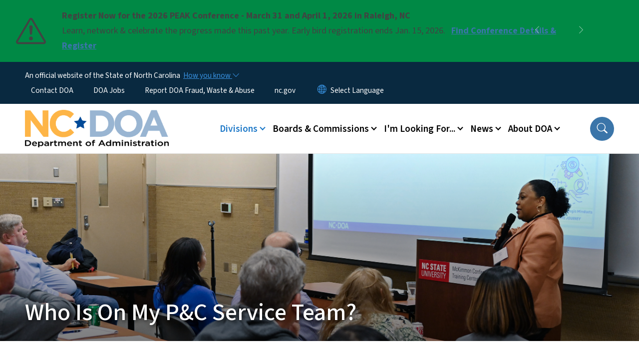

--- FILE ---
content_type: text/html; charset=UTF-8
request_url: https://www.doa.nc.gov/divisions/purchase-contract/contact/service-teams
body_size: 68175
content:

<!DOCTYPE html>
<html lang="en" dir="ltr" prefix="og: https://ogp.me/ns#">
  <head>
    <meta name="color-scheme" content="only light">
    <meta charset="utf-8" />
<script async src="https://www.googletagmanager.com/gtag/js?id=UA-74688807-1"></script>
<script>window.dataLayer = window.dataLayer || [];function gtag(){dataLayer.push(arguments)};gtag("js", new Date());gtag("set", "developer_id.dMDhkMT", true);gtag("config", "UA-74688807-1", {"groups":"default","anonymize_ip":true,"page_placeholder":"PLACEHOLDER_page_path","allow_ad_personalization_signals":false});gtag("config", "G-22M8NR5KYK", {"groups":"default","page_placeholder":"PLACEHOLDER_page_location","allow_ad_personalization_signals":false});</script>
<link rel="canonical" href="https://www.doa.nc.gov/divisions/purchase-contract/contact/service-teams" />
<meta property="og:image" content="https://files.nc.gov/administration/images/2023-10/52738488122_d36b7f8bd7_o.jpg?VersionId=hQ8DL5ou3pQYZJMj_Q.5_5zUv64k5a0n" />
<meta name="twitter:card" content="summary_large_image" />
<meta name="twitter:image" content="https://files.nc.gov/administration/images/2023-10/52738488122_d36b7f8bd7_o.jpg?VersionId=hQ8DL5ou3pQYZJMj_Q.5_5zUv64k5a0n" />
<meta name="Generator" content="Drupal 10 (https://www.drupal.org)" />
<meta name="MobileOptimized" content="width" />
<meta name="HandheldFriendly" content="true" />
<meta name="viewport" content="width=device-width, initial-scale=1, shrink-to-fit=no" />
<meta http-equiv="x-ua-compatible" content="ie=edge" />
<link rel="icon" href="https://files.nc.gov/administration/favicon.png?VersionId=rmpw0dkzu8wOv1MA5shsBw753RzWeYkg" type="image/png" />

    <title>Who Is On My P&amp;C Service Team? | NC DOA</title>
    <link rel="stylesheet" media="all" href="/sites/default/files/css/css_u1ztKr73g_1lb9XTvY6Eg0M27Ay744FNySwJsuwHwi4.css?delta=0&amp;language=en&amp;theme=nc_barrio&amp;include=[base64]" />
<link rel="stylesheet" media="all" href="/sites/default/files/css/css_rm4bLbA8nQe6FvQMGmZUxUD2jtTHFZ9lk31HKsyJt3k.css?delta=1&amp;language=en&amp;theme=nc_barrio&amp;include=[base64]" />
<link rel="stylesheet" media="all" href="//cdn.jsdelivr.net/npm/bootstrap@5.1.3/dist/css/bootstrap.min.css" />
<link rel="stylesheet" media="print" href="/sites/default/files/css/css_NIBw5MG-BlkIIWhDdD5tjG8aM9_IyGFLjjrJVNjnB4Q.css?delta=3&amp;language=en&amp;theme=nc_barrio&amp;include=[base64]" />
<link rel="stylesheet" media="all" href="/sites/default/files/css/css_t9qbAH0J488-GjvgIcRW0Ojz2EJx0flsbnn01NdGO84.css?delta=4&amp;language=en&amp;theme=nc_barrio&amp;include=[base64]" />
<link rel="stylesheet" media="print" href="/sites/default/files/css/css_ZkA1NH1FUQYdXgI3I78Eh8JULBl8brY8iBnQERslCJw.css?delta=5&amp;language=en&amp;theme=nc_barrio&amp;include=[base64]" />
<link rel="stylesheet" media="all" href="/sites/default/files/css/css_Y0xA2KwIkjrjXo-N80Njwy_hEBunro0FyKgyv47ZQiE.css?delta=6&amp;language=en&amp;theme=nc_barrio&amp;include=[base64]" />

    
  </head>
  <body class="layout-one-sidebar layout-sidebar-second has-featured-top page-node-11979 path-node node--type-site-page">
    <a href="#main-content" class="visually-hidden focusable skip-link">
      Skip to main content
    </a>
    
      <div class="dialog-off-canvas-main-canvas" data-off-canvas-main-canvas>
    <div id="page-wrapper">
  <div id="page">
    <header id="header" class="header" role="banner" aria-label="Site header">
                    <div class="highlighted container-fluid g-0">
          <div class="container-fluid section clearfix" role="alert">
              <div id="block-nc-barrio-ncalertsblock" class="block block-ncalert block-nc-alert-block">
  
    
      <div class="content">
      
    <div id="alerts" data-alerts-hash="aae9de10353bd462d4df6ca04591825b" class="carousel slide alerts" data-bs-ride="false" data-bs-interval="10000" data-bs-touch="false">
    <div class="carousel-inner">
              <div class="carousel-item alert-item success active" data-paths="">
          <div id="299dfe28535e2fba901c5a1de346725b" class="alert-box">
            <span class="alert-icon" aria-hidden="true">
              <svg xmlns="http://www.w3.org/2000/svg" width="60" height="60" fill="currentColor" class="bi bi-exclamation-triangle" viewBox="0 0 16 16">
              <path d="M7.938 2.016A.13.13 0 0 1 8.002 2a.13.13 0 0 1 .063.016.146.146 0 0 1 .054.057l6.857 11.667c.036.06.035.124.002.183a.163.163 0 0 1-.054.06.116.116 0 0 1-.066.017H1.146a.115.115 0 0 1-.066-.017.163.163 0 0 1-.054-.06.176.176 0 0 1 .002-.183L7.884 2.073a.147.147 0 0 1 .054-.057zm1.044-.45a1.13 1.13 0 0 0-1.96 0L.165 13.233c-.457.778.091 1.767.98 1.767h13.713c.889 0 1.438-.99.98-1.767L8.982 1.566z"/>
              <path d="M7.002 12a1 1 0 1 1 2 0 1 1 0 0 1-2 0zM7.1 5.995a.905.905 0 1 1 1.8 0l-.35 3.507a.552.552 0 0 1-1.1 0L7.1 5.995z"/>
              </svg>
            </span>
            <div class="message" role="alert">
              <strong class="alert-type">Register Now for the 2026 PEAK Conference - March 31 and April 1, 2026 in Raleigh, NC</strong>
              <p>Learn, network &amp; celebrate the progress made this past year. Early bird registration ends Jan. 15, 2026.
                                  <a href="/divisions/purchase-contract/peak-conference" class="alert-link" aria-label="Read More Learn, network &amp; celebrate the progress made this past year. Early bird registration ends Jan. 15, 2026.">
                                          Find Conference Details &amp; Register
                                      </a>
                              </p>
            </div>
          </div>
        </div>
              <div class="carousel-item alert-item warning" data-paths="">
          <div id="43d4377bdd75300b17f75dece6da7ca3" class="alert-box">
            <span class="alert-icon" aria-hidden="true">
              <svg xmlns="http://www.w3.org/2000/svg" width="60" height="60" fill="currentColor" class="bi bi-exclamation-triangle" viewBox="0 0 16 16">
              <path d="M7.938 2.016A.13.13 0 0 1 8.002 2a.13.13 0 0 1 .063.016.146.146 0 0 1 .054.057l6.857 11.667c.036.06.035.124.002.183a.163.163 0 0 1-.054.06.116.116 0 0 1-.066.017H1.146a.115.115 0 0 1-.066-.017.163.163 0 0 1-.054-.06.176.176 0 0 1 .002-.183L7.884 2.073a.147.147 0 0 1 .054-.057zm1.044-.45a1.13 1.13 0 0 0-1.96 0L.165 13.233c-.457.778.091 1.767.98 1.767h13.713c.889 0 1.438-.99.98-1.767L8.982 1.566z"/>
              <path d="M7.002 12a1 1 0 1 1 2 0 1 1 0 0 1-2 0zM7.1 5.995a.905.905 0 1 1 1.8 0l-.35 3.507a.552.552 0 0 1-1.1 0L7.1 5.995z"/>
              </svg>
            </span>
            <div class="message" role="alert">
              <strong class="alert-type">FRAUD ALERT</strong>
              <p>Be aware of multiple fraudulent text scams requesting payment for NCDMV fees, fines or tolls. NCDMV will NEVER request payment by text. Please report it as spam and delete.
                                  <a href="https://www.ncdot.gov/news/press-releases/Pages/2025/2025-06-03-ncdmv-scam-fraudulent-text-messages.aspx" class="alert-link" aria-label="Read More Be aware of multiple fraudulent text scams requesting payment for NCDMV fees, fines or tolls. NCDMV will NEVER request payment by text. Please report it as spam and delete.">
                                          Learn More
                                      </a>
                              </p>
            </div>
          </div>
        </div>
                  <button class="carousel-control-prev" type="button" data-bs-target="#alerts" data-bs-slide="prev" aria-label="Previous">
        <i class="bi bi-chevron-left"></i>
        <span class="visually-hidden">Previous</span>
      </button>
      <button class="carousel-pause" type="button" data-bs-target="#alerts" data-bs-slide="pause" aria-label="Pause">
        <i class="bi bi-pause"></i>
        <span class="visually-hidden">Pause</span>
      </button>
      <button class="carousel-play" type="button" data-bs-target="#alerts" data-bs-slide="cycle" aria-label="Play">
        <i class="bi bi-play"></i>
        <span class="visually-hidden">Play</span>
      </button>
      <button class="carousel-control-next" type="button" data-bs-target="#alerts" data-bs-slide="next" aria-label="Next">
        <i class="bi bi-chevron-right"></i>
        <span class="visually-hidden">Next</span>
      </button>
    </div>
      </div>

    </div>
  </div>


          </div>
        </div>
                              <div class="navbar" id="navbar-top">
                          
              
              <div class="official-website">
                <span class="d-none d-sm-inline">An official website of the State of North Carolina</span>
                <span class="d-sm-none d-inline">An official website of NC</span>
                <button
                  type="button"
                  data-bs-toggle="collapse"
                  data-bs-target="#officialNC"
                  aria-label="How you know"
                  aria-expanded="false"
                  aria-controls="collapseExample"
                  class="how-you-know-btn">
                  <span class="d-none d-sm-inline">How you know <i class="bi-chevron-down"></i></span>
                  <span class="d-sm-none d-inline"><i class="bi bi-info-circle"></i></span>
                </button>
              </div>
              <div class="collapse official-website" id="officialNC">
                <div class="privacy-security">
                  <div class="p-2">
                    <i class="bi bi-info-circle h3 float-start pe-2"></i>
                    <p>State Government websites value user privacy. To learn more, <a href="https://www.nc.gov/privacy">view our full privacy policy</a>.</p>
                  </div>
                  <div class="p-2">
                    <i class="bi bi-lock h3 float-start pe-2"></i>
                    <p>Secure websites use HTTPS certificates. A lock icon or https:// means you’ve safely connected to the official website.</p>
                  </div>
                </div>
              </div>
                              <div class="form-inline navbar-form ml-auto">
                    <section class="row region region-top-header-form">
    <nav role="navigation" aria-labelledby="block-utilitymenu-menu" id="block-utilitymenu" class="block block-menu navigation menu--enterprise-nav-menu">
            
  <div class="visually-hidden" id="block-utilitymenu-menu">Utility Menu</div>
  

        
                  <ul class="clearfix nav" data-component-id="bootstrap_barrio:menu">
                    <li class="nav-item menu-item--collapsed">
                <a href="/contact" class="nav-link nav-link--contact" data-drupal-link-system-path="node/11614">Contact DOA</a>
              </li>
                <li class="nav-item">
                <a href="https://nc.wd108.myworkdayjobs.com/NC_Careers?hiringCompany=4c5533ba0a02100160ecd087de510000" class="nav-link nav-link-https--ncwd108myworkdayjobscom-nc-careershiringcompany4c5533ba0a02100160ecd087de510000">DOA Jobs</a>
              </li>
                <li class="nav-item">
                <a href="/fraud-waste-abuse" class="nav-link nav-link--fraud-waste-abuse" data-drupal-link-system-path="node/12457">Report DOA Fraud, Waste &amp; Abuse</a>
              </li>
                <li class="nav-item">
                <a href="http://www.nc.gov/" class="nav-link nav-link-http--wwwncgov-">nc.gov</a>
              </li>
        </ul>
  



  </nav>
<div id="block-gtranslate-2" class="block block-gtranslate block-gtranslate-block">
  
    
      <div class="content">
      
<div class="gtranslate_wrapper"></div><script>window.gtranslateSettings = {"switcher_horizontal_position":"inline","switcher_vertical_position":"inline","horizontal_position":"inline","vertical_position":"inline","float_switcher_open_direction":"bottom","switcher_open_direction":"bottom","default_language":"en","native_language_names":1,"detect_browser_language":0,"add_new_line":1,"select_language_label":"Select Language","flag_size":32,"flag_style":"2d","globe_size":60,"alt_flags":[],"wrapper_selector":".gtranslate_wrapper","url_structure":"none","custom_domains":null,"languages":["en","ar","zh-TW","hi","pl","pt","ru","es","sr","vi","th","hmn","km","lo","so","am"],"custom_css":""};</script><script>(function(){var js = document.createElement('script');js.setAttribute('src', 'https://cdn.gtranslate.net/widgets/latest/dropdown.js');js.setAttribute('data-gt-orig-url', '/divisions/purchase-contract/contact/service-teams');js.setAttribute('data-gt-orig-domain', 'www.doa.nc.gov');document.body.appendChild(js);})();</script>
    </div>
  </div>

  </section>

                </div>
                                      </div>
                <div class="navbar navbar-expand-xl" id="navbar-main">
                        <section class="nc_header region region-header">
          <a href="/" title="Home" rel="home" class="navbar-brand">
              <img src="https://files.nc.gov/administration/State%20admin%20logo%20bigger%20color%20png.png?VersionId=j2QlU.PyMXUrUAqnbCkv7n7mf_6RRKSF" alt="Home" class="img-fluid d-inline-block align-top" />
                </a>
  
  </section>

                          <button class="navbar-toggler navbar-toggler-right collapsed" type="button" data-bs-toggle="collapse" data-bs-target="#CollapsingNavbar" aria-controls="CollapsingNavbar" aria-expanded="false" aria-label="Toggle navigation"><span class="navbar-toggler-icon"></span></button>
              <div class="collapse navbar-collapse justify-content-end" id="CollapsingNavbar">
                  <section class="main-menu-nav container-md  region region-primary-menu">
    <nav role="navigation" aria-label="Main Menu"  id="block-mainmenu-2" class="block block-menu navigation menu--main">
            
  <p class="visually-hidden" id="block-mainmenu-2-menu">Main menu</p>
  

        
              <ul class="clearfix navbar-nav">
    
    
          
      <li class="nav-item menu-item--expanded active dropdown">
                          <a href="/divisions" class="nav-link active dropdown-toggle nav-link--divisions" data-bs-toggle="dropdown" aria-expanded="false" aria-haspopup="true" role="button" data-drupal-link-system-path="node/11592">Divisions</a>
                                                      <ul class="dropdown-menu dropdown-menu-lg-end">
    
                                            <li class="dropdown-item landing-page "><a href="/divisions" class="nav-link nav-link--divisions" data-drupal-link-system-path="node/11592">Divisions</a></li>
    
          
      <li class="dropdown-item menu-item--collapsed">
                          <a href="/divisions/american-indian-affairs" class="nav-link--divisions-american-indian-affairs" data-drupal-link-system-path="node/12203">American Indian Affairs</a>
              </li>
          
      <li class="dropdown-item menu-item--collapsed">
                          <a href="/divisions/women-youth" class="nav-link--divisions-women-youth" data-drupal-link-system-path="node/12155">Division for Women &amp; Youth</a>
              </li>
          
      <li class="dropdown-item menu-item--collapsed">
                          <a href="/divisions/facility-management" class="nav-link--divisions-facility-management" data-drupal-link-system-path="node/12193">Facility Management</a>
              </li>
          
      <li class="dropdown-item menu-item--collapsed">
                          <a href="/divisions/federal-surplus-property" class="nav-link--divisions-federal-surplus-property" data-drupal-link-system-path="node/12183">Federal Surplus Property</a>
              </li>
          
      <li class="dropdown-item menu-item--collapsed">
                          <a href="/divisions/historically-underutilized-businesses-hub" class="nav-link--divisions-historically-underutilized-businesses-hub" data-drupal-link-system-path="node/12445">Historically Underutilized Businesses (HUB)</a>
              </li>
          
      <li class="dropdown-item menu-item--collapsed">
                          <a href="/divisions/mail-service-center" class="nav-link--divisions-mail-service-center" data-drupal-link-system-path="node/12168">Mail Service Center</a>
              </li>
          
      <li class="dropdown-item menu-item--collapsed">
                          <a href="/divisions/motor-fleet-management" class="nav-link--divisions-motor-fleet-management" data-drupal-link-system-path="node/12176">Motor Fleet Management</a>
              </li>
          
      <li class="dropdown-item menu-item--collapsed">
                          <a href="/divisions/non-public-education" class="nav-link--divisions-non-public-education" data-drupal-link-system-path="node/12320">Non-Public Education (Home &amp; Private Schools)</a>
              </li>
          
      <li class="dropdown-item menu-item--collapsed active">
                          <a href="/divisions/purchase-contract" class="active nav-link--divisions-purchase-contract" data-drupal-link-system-path="node/12451">Purchase &amp; Contract</a>
              </li>
          
      <li class="dropdown-item menu-item--collapsed">
                          <a href="/divisions/state-construction-office" class="nav-link--divisions-state-construction-office" data-drupal-link-system-path="node/12358">State Construction Office</a>
              </li>
          
      <li class="dropdown-item menu-item--collapsed">
                          <a href="/divisions/state-parking" class="nav-link--divisions-state-parking" data-drupal-link-system-path="node/12173">State Parking</a>
              </li>
          
      <li class="dropdown-item menu-item--collapsed">
                          <a href="/divisions/state-property" class="nav-link--divisions-state-property" data-drupal-link-system-path="node/12170">State Property Office</a>
              </li>
          
      <li class="dropdown-item menu-item--collapsed">
                          <a href="/divisions/state-surplus-property" class="nav-link--divisions-state-surplus-property" data-drupal-link-system-path="node/12184">State Surplus Property</a>
              </li>
        </ul>
  
              </li>
          
      <li class="nav-item menu-item--expanded dropdown">
                          <a href="/boards-commissions" class="nav-link dropdown-toggle nav-link--boards-commissions" data-bs-toggle="dropdown" aria-expanded="false" aria-haspopup="true" role="button" data-drupal-link-system-path="node/11615">Boards &amp; Commissions</a>
                                                      <ul class="dropdown-menu dropdown-menu-lg-end">
    
                                            <li class="dropdown-item landing-page "><a href="/boards-commissions" class="nav-link nav-link--boards-commissions" data-drupal-link-system-path="node/11615">Boards &amp; Commissions</a></li>
    
          
      <li class="dropdown-item">
                          <a href="/boards-commissions/commission-indian-affairs" class="nav-link--boards-commissions-commission-indian-affairs" data-drupal-link-system-path="node/12143">Commission of Indian Affairs</a>
              </li>
          
      <li class="dropdown-item">
                          <a href="/boards-commissions/commission-inclusion" class="nav-link--boards-commissions-commission-inclusion" data-drupal-link-system-path="node/12126">Commission on Inclusion</a>
              </li>
          
      <li class="dropdown-item menu-item--collapsed">
                          <a href="/boards-commissions/council-women" class="nav-link--boards-commissions-council-women" data-drupal-link-system-path="node/12142">Council for Women</a>
              </li>
          
      <li class="dropdown-item">
                          <a href="/boards-commissions/domestic-violence-commission" class="nav-link--boards-commissions-domestic-violence-commission" data-drupal-link-system-path="node/12146">Domestic Violence Commission</a>
              </li>
          
      <li class="dropdown-item">
                          <a href="/boards-commissions/governors-advisory-council-latino-affairs" class="nav-link--boards-commissions-governors-advisory-council-latino-affairs" data-drupal-link-system-path="node/13127">Governor&#039;s Advisory Council on Latino Affairs</a>
              </li>
          
      <li class="dropdown-item">
                          <a href="/boards-commissions/governor-advisory-council-historically-underutilized-businesses" class="nav-link--boards-commissions-governor-advisory-council-historically-underutilized-businesses" data-drupal-link-system-path="node/12134">Governor’s Advisory Council on Historically Underutilized Businesses</a>
              </li>
          
      <li class="dropdown-item menu-item--collapsed">
                          <a href="/boards-commissions/martin-luther-king-jr-commission" class="nav-link--boards-commissions-martin-luther-king-jr-commission" data-drupal-link-system-path="node/12138">Martin Luther King Jr. Commission</a>
              </li>
          
      <li class="dropdown-item">
                          <a href="/boards-commissions/state-building-commission" class="nav-link--boards-commissions-state-building-commission" data-drupal-link-system-path="node/12147">State Building Commission</a>
              </li>
          
      <li class="dropdown-item">
                          <a href="/boards-commissions/state-internship-council" class="nav-link--boards-commissions-state-internship-council" data-drupal-link-system-path="node/12145">State Internship Council</a>
              </li>
          
      <li class="dropdown-item">
                          <a href="/boards-commissions/state-youth-advisory-council" class="nav-link--boards-commissions-state-youth-advisory-council" data-drupal-link-system-path="node/12139">State Youth Advisory Council</a>
              </li>
          
      <li class="dropdown-item">
                          <a href="/boards-commissions/public-meetings-calendar" class="nav-link--boards-commissions-public-meetings-calendar" data-drupal-link-system-path="boards-commissions/public-meetings-calendar">Public Meeting Calendar</a>
              </li>
        </ul>
  
              </li>
          
      <li class="nav-item menu-item--expanded dropdown">
                          <a href="/" class="nav-link dropdown-toggle nav-link--" data-bs-toggle="dropdown" aria-expanded="false" aria-haspopup="true" role="button" data-drupal-link-system-path="&lt;front&gt;">I&#039;m Looking For...</a>
                                                      <ul class="dropdown-menu dropdown-menu-lg-end">
    
                                            <li class="dropdown-item landing-page "><a href="/" class="nav-link nav-link--" data-drupal-link-system-path="&lt;front&gt;">I&#039;m Looking For...</a></li>
    
          
      <li class="dropdown-item">
                          <a href="https://recoup.bid.assetworks.com/bid/f?p=2501%3A4000" class="nav-link-https--recoupbidassetworkscom-bid-fp25013a4000">Online Bidding - Surplus Property</a>
              </li>
          
      <li class="dropdown-item">
                          <a href="/internships" class="nav-link--internships">State of NC Internships</a>
              </li>
          
      <li class="dropdown-item">
                          <a href="/lady-cardinal" class="nav-link--lady-cardinal">Lady Cardinal Mentorship Program</a>
              </li>
          
      <li class="dropdown-item">
                          <a href="/scc" class="nav-link--scc">2026 State Construction Conference</a>
              </li>
          
      <li class="dropdown-item">
                          <a href="/peak" class="nav-link--peak">2026 PEAK Conference</a>
              </li>
          
      <li class="dropdown-item">
                          <a href="https://evp.nc.gov/" class="nav-link-https--evpncgov-">NC electronic Vendor Portal (eVP)</a>
              </li>
          
      <li class="dropdown-item">
                          <a href="https://eprocurement.nc.gov/training" class="nav-link-https--eprocurementncgov-training">eVP Training</a>
              </li>
          
      <li class="dropdown-item">
                          <a href="/divisions/historically-underutilized-businesses-hub/certifications" class="nav-link--divisions-historically-underutilized-businesses-hub-certifications" data-drupal-link-system-path="node/10990">Business Certifications</a>
              </li>
          
      <li class="dropdown-item">
                          <a href="/divisions/non-public-education/home-schools/requirements-recommendations" class="nav-link--divisions-non-public-education-home-schools-requirements-recommendations" data-drupal-link-system-path="node/10974">Home School Requirements</a>
              </li>
          
      <li class="dropdown-item">
                          <a href="https://www.doa.nc.gov/divisions/american-indian-affairs#programs" class="nav-link-https--wwwdoancgov-divisions-american-indian-affairsprograms">American Indian Programs/Services</a>
              </li>
          
      <li class="dropdown-item">
                          <a href="https://www.doa.nc.gov/divisions/council-women-youth/dv-sa-grants" class="nav-link-https--wwwdoancgov-divisions-council-women-youth-dv-sa-grants">DV/SA/FVPSA Program Grants</a>
              </li>
          
      <li class="dropdown-item">
                          <a href="https://www.doa.nc.gov/divisions/state-parking/appointments" class="nav-link-https--wwwdoancgov-divisions-state-parking-appointments">Agency Parking Appointments</a>
              </li>
          
      <li class="dropdown-item">
                          <a href="/divisions/facility-management/using-public-grounds" class="nav-link--divisions-facility-management-using-public-grounds" data-drupal-link-system-path="node/11219">Downtown Complex Grounds Use Permits</a>
              </li>
        </ul>
  
              </li>
          
      <li class="nav-item menu-item--expanded dropdown">
                          <a href="/news" class="nav-link dropdown-toggle nav-link--news" data-bs-toggle="dropdown" aria-expanded="false" aria-haspopup="true" role="button" data-drupal-link-system-path="node/11610">News</a>
                                                      <ul class="dropdown-menu dropdown-menu-lg-end">
    
                                            <li class="dropdown-item landing-page "><a href="/news" class="nav-link nav-link--news" data-drupal-link-system-path="node/11610">News</a></li>
    
          
      <li class="dropdown-item menu-item--collapsed">
                          <a href="/news/current-press-releases" class="nav-link--news-current-press-releases" data-drupal-link-system-path="node/11958">News Releases</a>
              </li>
          
      <li class="dropdown-item menu-item--collapsed">
                          <a href="/news/flag-alerts" class="nav-link--news-flag-alerts" data-drupal-link-system-path="node/11957">Flag Alerts</a>
              </li>
          
      <li class="dropdown-item">
                          <a href="/news/events-calendar" class="nav-link--news-events-calendar" data-drupal-link-system-path="news/events-calendar">Upcoming Events</a>
              </li>
        </ul>
  
              </li>
          
      <li class="nav-item menu-item--expanded dropdown">
                          <a href="/about" class="nav-link dropdown-toggle nav-link--about" data-bs-toggle="dropdown" aria-expanded="false" aria-haspopup="true" role="button" data-drupal-link-system-path="node/11591">About DOA</a>
                                                      <ul class="dropdown-menu dropdown-menu-lg-end">
    
                                            <li class="dropdown-item landing-page "><a href="/about" class="nav-link nav-link--about" data-drupal-link-system-path="node/11591">About DOA</a></li>
    
          
      <li class="dropdown-item menu-item--collapsed">
                          <a href="/about/join-our-team" class="nav-link--about-join-our-team" data-drupal-link-system-path="node/12099">Join Our Team</a>
              </li>
          
      <li class="dropdown-item menu-item--collapsed">
                          <a href="/about/leadership" class="nav-link--about-leadership" data-drupal-link-system-path="node/11673">Leadership</a>
              </li>
          
      <li class="dropdown-item menu-item--collapsed">
                          <a href="/about/special-programs" class="nav-link--about-special-programs" data-drupal-link-system-path="node/11602">Special Programs</a>
              </li>
          
      <li class="dropdown-item menu-item--collapsed">
                          <a href="/about/sustainability" class="nav-link--about-sustainability" data-drupal-link-system-path="node/12128">Sustainability</a>
              </li>
          
      <li class="dropdown-item">
                          <a href="/about/flags" class="nav-link--about-flags" data-drupal-link-system-path="node/12435">Flying Flags in North Carolina</a>
              </li>
          
      <li class="dropdown-item menu-item--collapsed">
                          <a href="/about/administrative-rules-review" class="nav-link--about-administrative-rules-review" data-drupal-link-system-path="node/11085">Administrative Rules Review</a>
              </li>
        </ul>
  
              </li>
        </ul>
  


  </nav>
<nav role="navigation" aria-labelledby="block-utilitymenu-2-menu" id="block-utilitymenu-2" class="block block-menu navigation menu--enterprise-nav-menu">
            
  <h2 class="visually-hidden" id="block-utilitymenu-2-menu">Utility Menu</h2>
  

        
                  <ul class="clearfix nav" data-component-id="bootstrap_barrio:menu">
                    <li class="nav-item menu-item--collapsed">
                <a href="/contact" class="nav-link nav-link--contact" data-drupal-link-system-path="node/11614">Contact DOA</a>
              </li>
                <li class="nav-item">
                <a href="https://nc.wd108.myworkdayjobs.com/NC_Careers?hiringCompany=4c5533ba0a02100160ecd087de510000" class="nav-link nav-link-https--ncwd108myworkdayjobscom-nc-careershiringcompany4c5533ba0a02100160ecd087de510000">DOA Jobs</a>
              </li>
                <li class="nav-item">
                <a href="/fraud-waste-abuse" class="nav-link nav-link--fraud-waste-abuse" data-drupal-link-system-path="node/12457">Report DOA Fraud, Waste &amp; Abuse</a>
              </li>
                <li class="nav-item">
                <a href="http://www.nc.gov/" class="nav-link nav-link-http--wwwncgov-">nc.gov</a>
              </li>
        </ul>
  



  </nav>

  </section>

                  <div class="form-inline navbar-form justify-content-end">
                    
                    <div id="search-icon" tabindex="0" role="button" aria-pressed="false" aria-label="Search"><i class="bi bi-search"></i></div>
                  </div>
              </div>
                                            </div>
          </header>
                  <div class="featured-top">
          <aside class="featured-top__inner section container-fluid clearfix" role="complementary">
              <section class="container-fluid region region-featured-top">
    <div id="block-ncsearchblock-2" class="block block-ncsearch block-nc-search-block">
  
    
      <div class="content">
      
<form class="nc-search-block-form" data-drupal-selector="nc-search-block-form" action="/search/ncadmin" method="get" id="nc-search-block-form" accept-charset="UTF-8">
  




        
  <div class="js-form-item js-form-type-search form-type-search js-form-item-keys form-item-keys form-no-label mb-3">
          <label for="edit-keys" class="visually-hidden">Search</label>
                    <input title="Enter the terms you wish to search for." data-drupal-selector="edit-keys" data-msg-maxlength="Search field has a maximum length of 128." type="search" id="edit-keys" name="keys" value="" size="15" maxlength="128" class="form-search form-control" />

                      </div>
<div data-drupal-selector="edit-actions" class="form-actions js-form-wrapper form-wrapper mb-3" id="edit-actions"><input id="search-button" aria-label="search" role="search" data-drupal-selector="edit-submit" type="submit" value="Search" class="button js-form-submit form-submit btn btn-primary form-control" />
</div>

</form>

    </div>
  </div>
<div class="views-element-container block block-views block-views-blocksite-page-hero-image-block-1" id="block-views-block-site-page-hero-image-block-1">
  
    
      <div class="content">
      <div><div class="view view-site-page-hero-image view-id-site_page_hero_image view-display-id-block_1 js-view-dom-id-aa0c51db81bdc83053a5a2b09e570da769a015198de2116747840b9d6c2a595b">
  
    
      
      <div class="view-content row">
          <div>
    <div class="views-field views-field-field-main-image"><div class="field-content"><div class="site-page__main_image" style="background-image: url(https://files.nc.gov/administration/images/2023-10/52738488122_d36b7f8bd7_o.jpg?VersionId=hQ8DL5ou3pQYZJMj_Q.5_5zUv64k5a0n);">
  
</div>
</div></div>
  </div>

    </div>
  
          </div>
</div>

    </div>
  </div>

  </section>

                          <h1>Who Is On My P&amp;C Service Team?</h1>
                      </aside>
        </div>
              <div id="main-wrapper" class="layout-main-wrapper clearfix">
              <div id="main" class="container-fluid ">
                                          <div id="block-breadcrumbs" class="block block-system block-system-breadcrumb-block">
  
    
      <div class="content">
      
  <nav role="navigation" aria-label="breadcrumb" style="">
  <ol class="breadcrumb">
            <li class="breadcrumb-item">
        <a href="/">Home</a>
      </li>
                <li class="breadcrumb-item">
        <a href="/divisions">Divisions</a>
      </li>
                <li class="breadcrumb-item">
        <a href="/divisions/purchase-contract">Purchase &amp; Contract - Governing Procurement for the State of North Carolina</a>
      </li>
                <li class="breadcrumb-item">
        <a href="/divisions/purchase-contract/contact">Contact Purchase &amp; Contract</a>
      </li>
        </ol>
</nav>


    </div>
  </div>


          <div class="row row-offcanvas row-offcanvas-left clearfix">
            <main class="main-content col order-first" id="content" role="main">
              <section class="section">
                <a id="main-content" tabindex="-1"></a>
                  <div data-drupal-messages-fallback class="hidden"></div>

<article class="node node--type-site-page node--view-mode-full clearfix">
  <header>
    
        
      </header>
  <div class="node__content clearfix">
          
      <div class="field field--name-field-child-paragraph field--type-entity-reference-revisions field--label-hidden field__items">
              <div class="field__item">  <div class="paragraph paragraph--type--text paragraph--view-mode--default">
          
            <div class="clearfix text-formatted field field--name-field-editor field--type-text-long field--label-hidden field__item"><h2>P&amp;C Service Teams</h2><p><strong>P&amp;C Service Teams provide a single point of contact for mandatory agencies.&nbsp;</strong>Locate your agency below and contact the manager of the appropriate team for all your procurement needs.</p><p><a href="/divisions/purchase-contract/contact">Find a complete list of P&amp;C contacts here</a>.</p><table cellspacing="1" cellpadding="1" border="1"><thead><tr><th colspan="3">Team #1: <a href="mailto:Melinda.Tomlinson@doa.nc.gov">Melinda Tomlinson (Manager)</a>, <a href="mailto:Sarah.Lyons@doa.nc.gov">Sarah Lyons</a>, <a href="mailto:Kayla.Glenn@doa.nc.gov">Kayla Glenn</a>, <a href="mailto:kennedy.johnson@doa.nc.gov">Kennedy Johnson</a></th></tr></thead><tbody><tr><td>Administrative Office of the Courts</td><td>Department of Administration</td><td>Department of Administration - State Board of Elections</td></tr><tr><td width="300">Department of Environmental Quality</td><td width="300">Department of Justice</td><td width="300">Department of Military and Veteran Affairs</td></tr><tr><td width="300">Department of Natural and Cultural Resources</td><td width="300">Department of Revenue</td><td width="300">Department of State Treasurer</td></tr><tr><td width="300">Office of the Lt. Governor</td><td width="300">Office of the State Auditor</td><td width="300">Office of the State Controller</td></tr><tr><td>Community Colleges (S-W)</td><td>&nbsp;</td><td>&nbsp;</td></tr></tbody></table><p>&nbsp;</p><table><thead><tr><th colspan="3">Team #2: <a href="mailto:Sandy.Anderson@doa.nc.gov">Sandy Anderson (Manager)</a>, <a href="mailto:Daniel.Lanning@doa.nc.gov">Daniel Lanning</a>,&nbsp;<a href="mailto:Tia.Pierce@doa.nc.gov">Tia Pierce</a>, <a href="mailto:Austin.Kiziah@doa.nc.gov">Austin Kiziah</a></th></tr></thead><tbody><tr><td width="300">DHHS Black Mountain Neuro-Medical Treatment Center</td><td width="300">DHHS Broughton Hospital</td><td width="300">DHHS Caswell Developmental Center</td></tr><tr><td width="300">DHHS Central Regional Hospital</td><td width="300">DHHS Cherry Hospital</td><td width="300">DHHS Disability Determination Services</td></tr><tr><td width="300">DHHS Division of Aging</td><td width="300">DHHS Division of Central Administration</td><td width="300">DHHS Division of Child Development</td></tr><tr><td width="300">DHHS Division of Health Benefits</td><td width="300">DHHS Division of Health Service Regulation</td><td width="300">DHHS Division of Mental Health &amp; Substance Abuse Services</td></tr><tr><td width="300">DHHS Division of Public Health</td><td width="300">DHHS Division of Services for the Blind</td><td width="300">DHHS Division of Social Services</td></tr><tr><td width="300">DHHS Division of Vocational Rehabilitation Services</td><td width="300">DHHS Healthy Start Academy</td><td width="300">DHHS J. Iverson Riddle Developmental Center</td></tr><tr><td width="300">DHHS Julian F Keith ADATC</td><td width="300">DHHS Longleaf Neuro-Medical Treatment Center</td><td width="300">DHHS Murdoch Developmental Center</td></tr><tr><td width="300">DHHS O'Berry Neuro-Medical Treatment Center</td><td width="300">DHHS R.J. Blackley ADATC</td><td width="300">DHHS Walter B. Jones ADATC</td></tr><tr><td width="300">Community Colleges (D-J)</td><td width="300">&nbsp;</td><td width="300">&nbsp;</td></tr></tbody></table><p>&nbsp;</p><table><thead><tr><th colspan="3">Team #3: <a href="mailto:Bahaa.Jizi@doa.nc.gov">Bahaa Jizi&nbsp;(Manager)</a>,&nbsp;<a href="mailto:Tawnya.Smith@doa.nc.gov">Tawnya Smith</a>, <a href="mailto:Myra.Welch@doa.nc.gov">Myra Welch</a>, <a href="mailto:Linus.Lee@doa.nc.gov">Linus Lee</a></th></tr></thead><tbody><tr><td width="300">Department of Adult Corrections</td><td width="300">Department of Information Technology</td><td width="300">Department of Insurance</td></tr><tr><td width="300">Department of Labor</td><td width="300">Department of Public Safety</td><td width="300">Department of the Secretary of the State</td></tr><tr><td width="300">NC General Assembly</td><td width="300">Office of Administrative Hearings</td><td width="300">Office of the Governor</td></tr><tr><td width="300">State Bureau of Investigation</td><td width="300">UNC - NC School of Science &amp; Math</td><td width="300">Universities</td></tr><tr><td width="300">Community Colleges (L-R)</td><td width="300">&nbsp;</td><td width="300">&nbsp;</td></tr></tbody></table><p>&nbsp;</p><table><thead><tr><th colspan="3">Team #4: <a href="mailto:Shayla.Parker@doa.nc.gov">Shayla Parker (Manager)</a>, <a href="mailto:Brian.Phillips@doa.nc.gov">Brian Phillips</a>, <a href="mailto:Jordan.Robbins@doa.nc.gov">Jordan Robbins</a></th></tr></thead><tbody><tr><td width="300">College of The Albemarle</td><td width="300">Department of Agriculture</td><td width="300">Department of Agriculture - NC State Fair</td></tr><tr><td width="300">Department of Commerce</td><td width="300">Department of Public Instruction</td><td width="300">Department of Transportation</td></tr><tr><td width="300">NC Ports</td><td width="300">NC Wildlife Resources Commission</td><td width="300">Community Colleges (A-C)</td></tr></tbody></table></div>
      
      </div>
</div>
          </div>
  
  <div class="field field--name-field-on-this-page field--type-boolean field--label-visually_hidden">
    <div class="field__label visually-hidden">On This Page Jump Links</div>
              <div class="field__item">Off</div>
          </div>

          </div>
</article>


              </section>
            </main>
                                      <div class="sidebar_second sidebar col-md-3 order-last" id="sidebar_second">
                <aside class="section" role="complementary">
                    <section class="container-md  region region-sidebar-second">
    <nav role="navigation" class="sidebar" aria-label="Section Menu" id="block-sidebar-second-main-menu" class="block block-menu navigation menu--main">
            
  <p class="visually-hidden" id="block-sidebar-second-main-menu-menu">Side Nav</p>
  

              <ul  class="clearfix sidebar-nav" data-current-level="4">                                                                                                                                                                                                                                                                                                                                                                                                                                                                                                                                                                                                                                                                                                                                                                                                                                                                                                                                                                                                                                                                                                                                                                                                                                                                                                                                                                                                                                                                                                                                                                                          <li class="active current-page-ancestor" data-menu-level="3">
                          <a href="/divisions/purchase-contract/contact" class="active sidebar-link--divisions-purchase-contract-contact" data-drupal-link-system-path="node/11047">Contact Us</a>
                                                    <ul>                                                                                          <li class="active" data-menu-level="4">
                          <a href="/divisions/purchase-contract/contact/service-teams" class="active sidebar-link--divisions-purchase-contract-contact-service-teams is-active" aria-current="page" data-drupal-link-system-path="node/11979">Who Is On My P&amp;C Service Team?</a>
                                                    </li>            
              </ul>                                </li>            
                                                                                                                                                                                                                                                                                                                                                  
                                                                                                                                                                                                                                                                                                                                                </ul>  

  </nav>





  </section>

                </aside>
              </div>
                      </div>
        </div>
          </div>
    <nav class="back-to-top" aria-label="Back to top"><a title="Back to top" href="#navbar-top"><i class="bi-box-arrow-in-up" role="img" aria-label="Back to top arrow"></i></a></nav>
        <footer class="site-footer">
              <div class="container-fluid">
                      <div class="site-footer__top clearfix">
                <section class="row region region-footer-first">
    <div id="block-contact-2" class="block-content-basic block block-block-content block-block-contentf6c6271a-f0f6-4122-852b-282aad0f3f40">
  
      <h2>Contact DOA</h2>
    
      <div class="content">
      
            <div class="clearfix text-formatted field field--name-body field--type-text-with-summary field--label-hidden field__item"><div itemscope="" itemtype="http://schema.org/Organization"><h3><span itemprop="name">North Carolina Department of Administration</span></h3><div itemprop="address" itemscope="" itemtype="http://schema.org/PostalAddress"><strong>Mailing Address</strong><br><span itemprop="streetAddress">1301 Mail Service Center</span><br><span itemprop="addressLocality">Raleigh</span>, <span itemprop="addressRegion">NC</span> <span itemprop="postalCode">27699-1301</span><br><br><strong>Physical Address</strong><br>325 N. Salisbury Street</div><div itemprop="address" itemscope="" itemtype="http://schema.org/PostalAddress">Raleigh, NC 27603</div><div itemprop="address" itemscope="" itemtype="http://schema.org/PostalAddress">&nbsp;</div><div><a class="btn btn-primary" href="/contact/division-directory">Contact DOA</a><br>&nbsp;</div><div><a class="btn btn-primary" href="/divisions">Divisions</a><br>&nbsp;</div><div><a class="btn btn-primary" href="/boards-commissions">Boards &amp; Commissions</a><br>&nbsp;</div><div><a class="btn btn-primary" href="/news">News</a><br>&nbsp;</div><div><a class="btn btn-primary" href="/about">About DOA</a><br>&nbsp;</div><div><a class="btn btn-primary" href="https://www.governmentjobs.com/careers/northcarolina?department%5B0%5D=Dept%20of%20Administration&amp;sort=PositionTitle%7CAscending">Careers</a></div></div></div>
      
    </div>
  </div>

  </section>

                <section class="row region region-footer-second">
    <div id="block-activityfeed-2" class="block-content-basic block block-block-content block-block-content1a2746eb-2842-4684-bba3-506f84567f3a">
  
      <h2>Activity Feed</h2>
    
      <div class="content">
      
            <div class="clearfix text-formatted field field--name-body field--type-text-with-summary field--label-hidden field__item"><p><iframe style="border-style:none;overflow:hidden;" title="Facebook Feed" src="https://www.facebook.com/plugins/page.php?href=https%3A%2F%2Fwww.facebook.com%2FNCDOA&amp;tabs=timeline&amp;height=800&amp;width=450&amp;small_header=false&amp;adapt_container_width=true&amp;hide_cover=false&amp;show_facepile=false&amp;appId=1434940763399088" width="100%" height="800" scrolling="no" frameborder="0" allowfullscreen="true" allow="autoplay; clipboard-write; encrypted-media; picture-in-picture; web-share"></iframe></p></div>
      
    </div>
  </div>

  </section>

                <section class="row region region-footer-third">
    <div id="block-followus-2" class="block block-ncblocks block-ncblocks-follow-site-block">
  
      <h2>Follow Us</h2>
    
      <div class="content">
      
<div class="social-links">
  <div class="item-list">
    <ul>
              <li>
          <a href="https://www.facebook.com/NCDOA/" itemprop="url">
            <svg xmlns="http://www.w3.org/2000/svg" fill="currentColor" class="bi bi-facebook" viewBox="0 0 16 16" role="img" aria-label="Facebook">
              <path d="M16 8.049c0-4.446-3.582-8.05-8-8.05C3.58 0-.002 3.603-.002 8.05c0 4.017 2.926 7.347 6.75 7.951v-5.625h-2.03V8.05H6.75V6.275c0-2.017 1.195-3.131 3.022-3.131.876 0 1.791.157 1.791.157v1.98h-1.009c-.993 0-1.303.621-1.303 1.258v1.51h2.218l-.354 2.326H9.25V16c3.824-.604 6.75-3.934 6.75-7.951"/>
            </svg>
          </a>
        </li>
      
              <li>
          <a href="https://twitter.com/NCDOA">
            <svg xmlns="http://www.w3.org/2000/svg" fill="currentColor" class="bi bi-twitter-x" viewBox="0 0 16 16" role="img" aria-label="X">
              <path d="M12.6.75h2.454l-5.36 6.142L16 15.25h-4.937l-3.867-5.07-4.425 5.07H.316l5.733-6.57L0 .75h5.063l3.495 4.633L12.601.75Zm-.86 13.028h1.36L4.323 2.145H2.865z"/>
            </svg>
          </a>
        </li>
      
                    <li>
                <a href="https://bsky.app/profile/ncdoa.bsky.social" itemprop="url">
                  <svg xmlns="http://www.w3.org/2000/svg" fill="currentColor" viewBox="0 0 512 512" role="img" aria-label="Bluesky"><!--!Font Awesome Free 6.7.2 by @fontawesome - https://fontawesome.com License - https://fontawesome.com/license/free Copyright 2025 Fonticons, Inc.--><path d="M111.8 62.2C170.2 105.9 233 194.7 256 242.4c23-47.6 85.8-136.4 144.2-180.2c42.1-31.6 110.3-56 110.3 21.8c0 15.5-8.9 130.5-14.1 149.2C478.2 298 412 314.6 353.1 304.5c102.9 17.5 129.1 75.5 72.5 133.5c-107.4 110.2-154.3-27.6-166.3-62.9l0 0c-1.7-4.9-2.6-7.8-3.3-7.8s-1.6 3-3.3 7.8l0 0c-12 35.3-59 173.1-166.3 62.9c-56.5-58-30.4-116 72.5-133.5C100 314.6 33.8 298 15.7 233.1C10.4 214.4 1.5 99.4 1.5 83.9c0-77.8 68.2-53.4 110.3-21.8z"/></svg>
                </a>
              </li>
      
              <li>
          <a href="https://www.instagram.com/nc.doa/" itemprop="url">
            <svg xmlns="http://www.w3.org/2000/svg" fill="currentColor" class="bi bi-instagram" viewBox="0 0 16 16" role="img" aria-label="Instagram">
              <path d="M8 0C5.829 0 5.556.01 4.703.048 3.85.088 3.269.222 2.76.42a3.9 3.9 0 0 0-1.417.923A3.9 3.9 0 0 0 .42 2.76C.222 3.268.087 3.85.048 4.7.01 5.555 0 5.827 0 8.001c0 2.172.01 2.444.048 3.297.04.852.174 1.433.372 1.942.205.526.478.972.923 1.417.444.445.89.719 1.416.923.51.198 1.09.333 1.942.372C5.555 15.99 5.827 16 8 16s2.444-.01 3.298-.048c.851-.04 1.434-.174 1.943-.372a3.9 3.9 0 0 0 1.416-.923c.445-.445.718-.891.923-1.417.197-.509.332-1.09.372-1.942C15.99 10.445 16 10.173 16 8s-.01-2.445-.048-3.299c-.04-.851-.175-1.433-.372-1.941a3.9 3.9 0 0 0-.923-1.417A3.9 3.9 0 0 0 13.24.42c-.51-.198-1.092-.333-1.943-.372C10.443.01 10.172 0 7.998 0zm-.717 1.442h.718c2.136 0 2.389.007 3.232.046.78.035 1.204.166 1.486.275.373.145.64.319.92.599s.453.546.598.92c.11.281.24.705.275 1.485.039.843.047 1.096.047 3.231s-.008 2.389-.047 3.232c-.035.78-.166 1.203-.275 1.485a2.5 2.5 0 0 1-.599.919c-.28.28-.546.453-.92.598-.28.11-.704.24-1.485.276-.843.038-1.096.047-3.232.047s-2.39-.009-3.233-.047c-.78-.036-1.203-.166-1.485-.276a2.5 2.5 0 0 1-.92-.598 2.5 2.5 0 0 1-.6-.92c-.109-.281-.24-.705-.275-1.485-.038-.843-.046-1.096-.046-3.233s.008-2.388.046-3.231c.036-.78.166-1.204.276-1.486.145-.373.319-.64.599-.92s.546-.453.92-.598c.282-.11.705-.24 1.485-.276.738-.034 1.024-.044 2.515-.045zm4.988 1.328a.96.96 0 1 0 0 1.92.96.96 0 0 0 0-1.92m-4.27 1.122a4.109 4.109 0 1 0 0 8.217 4.109 4.109 0 0 0 0-8.217m0 1.441a2.667 2.667 0 1 1 0 5.334 2.667 2.667 0 0 1 0-5.334"/>
            </svg>
          </a>
        </li>
      
              <li>
          <a href="https://www.threads.net/@nc.doa" itemprop="url">
            <svg xmlns="http://www.w3.org/2000/svg" fill="currentColor" class="bi bi-threads" viewBox="0 0 16 16" role="img" aria-label="Threads">
              <path d="M6.321 6.016c-.27-.18-1.166-.802-1.166-.802.756-1.081 1.753-1.502 3.132-1.502.975 0 1.803.327 2.394.948s.928 1.509 1.005 2.644q.492.207.905.484c1.109.745 1.719 1.86 1.719 3.137 0 2.716-2.226 5.075-6.256 5.075C4.594 16 1 13.987 1 7.994 1 2.034 4.482 0 8.044 0 9.69 0 13.55.243 15 5.036l-1.36.353C12.516 1.974 10.163 1.43 8.006 1.43c-3.565 0-5.582 2.171-5.582 6.79 0 4.143 2.254 6.343 5.63 6.343 2.777 0 4.847-1.443 4.847-3.556 0-1.438-1.208-2.127-1.27-2.127-.236 1.234-.868 3.31-3.644 3.31-1.618 0-3.013-1.118-3.013-2.582 0-2.09 1.984-2.847 3.55-2.847.586 0 1.294.04 1.663.114 0-.637-.54-1.728-1.9-1.728-1.25 0-1.566.405-1.967.868ZM8.716 8.19c-2.04 0-2.304.87-2.304 1.416 0 .878 1.043 1.168 1.6 1.168 1.02 0 2.067-.282 2.232-2.423a6.2 6.2 0 0 0-1.528-.161"/>
            </svg>
          </a>
        </li>
      
              <li>
          <a href="https://www.flickr.com/photos/158814434@N02/albums" itemprop="url">
            <span class="icon-flickr" role="img" aria-label="Flickr"></span>
          </a>
        </li>
      
              <li>
          <a href="https://www.youtube.com/user/NCDOAVideos" itemprop="url">
            <svg xmlns="http://www.w3.org/2000/svg" fill="currentColor" class="bi bi-youtube" viewBox="0 0 16 16" role="img" aria-label="YouTube">
              <path d="M8.051 1.999h.089c.822.003 4.987.033 6.11.335a2.01 2.01 0 0 1 1.415 1.42c.101.38.172.883.22 1.402l.01.104.022.26.008.104c.065.914.073 1.77.074 1.957v.075c-.001.194-.01 1.108-.082 2.06l-.008.105-.009.104c-.05.572-.124 1.14-.235 1.558a2.01 2.01 0 0 1-1.415 1.42c-1.16.312-5.569.334-6.18.335h-.142c-.309 0-1.587-.006-2.927-.052l-.17-.006-.087-.004-.171-.007-.171-.007c-1.11-.049-2.167-.128-2.654-.26a2.01 2.01 0 0 1-1.415-1.419c-.111-.417-.185-.986-.235-1.558L.09 9.82l-.008-.104A31 31 0 0 1 0 7.68v-.123c.002-.215.01-.958.064-1.778l.007-.103.003-.052.008-.104.022-.26.01-.104c.048-.519.119-1.023.22-1.402a2.01 2.01 0 0 1 1.415-1.42c.487-.13 1.544-.21 2.654-.26l.17-.007.172-.006.086-.003.171-.007A100 100 0 0 1 7.858 2zM6.4 5.209v4.818l4.157-2.408z"/>
            </svg>
          </a>
        </li>
      
      
              <li>
          <a href="https://www.linkedin.com/company/nc-department-of-administration/" itemprop="url">
            <svg xmlns="http://www.w3.org/2000/svg" fill="currentColor" class="bi bi-linkedin" viewBox="0 0 16 16" role="img" aria-label="LinkedIn">
              <path d="M0 1.146C0 .513.526 0 1.175 0h13.65C15.474 0 16 .513 16 1.146v13.708c0 .633-.526 1.146-1.175 1.146H1.175C.526 16 0 15.487 0 14.854zm4.943 12.248V6.169H2.542v7.225zm-1.2-8.212c.837 0 1.358-.554 1.358-1.248-.015-.709-.52-1.248-1.342-1.248S2.4 3.226 2.4 3.934c0 .694.521 1.248 1.327 1.248zm4.908 8.212V9.359c0-.216.016-.432.08-.586.173-.431.568-.878 1.232-.878.869 0 1.216.662 1.216 1.634v3.865h2.401V9.25c0-2.22-1.184-3.252-2.764-3.252-1.274 0-1.845.7-2.165 1.193v.025h-.016l.016-.025V6.169h-2.4c.03.678 0 7.225 0 7.225z"/>
            </svg>
          </a>
        </li>
      

           
    
    </ul>
  </div>
</div>

    </div>
  </div>

  </section>

            </div>
                                <div class="site-footer__bottom">
                <section class="row region region-site-footer">
    <nav role="navigation" aria-labelledby="block-networkmenu-2-menu" id="block-networkmenu-2" class="block block-menu navigation menu--network-menu">
            
  <h2 class="visually-hidden" id="block-networkmenu-2-menu">Network Menu</h2>
  

        
                  <ul class="clearfix nav" data-component-id="bootstrap_barrio:menu">
                    <li class="nav-item">
                <a href="/employee-directory" class="nav-link nav-link--employee-directory" data-drupal-link-system-path="employee-directory">Employee Directory</a>
              </li>
                <li class="nav-item">
                <a href="https://nc.gov/" title="The State of North Carolina" class="nav-link nav-link-https--ncgov-">nc.gov</a>
              </li>
                <li class="nav-item">
                <a href="/webform/user_feedback?source_entity_type=ENTITY_TYPE&amp;source_entity_id=ENTITY_ID" class="webform-dialog webform-dialog-mobile nav-link webform-dialog webform-dialog-mobile nav-link--webform-user-feedbacksource-entity-typeentity-typesource-entity-identity-id" title="Website User Feedback Form" data-drupal-link-query="{&quot;source_entity_id&quot;:&quot;ENTITY_ID&quot;,&quot;source_entity_type&quot;:&quot;ENTITY_TYPE&quot;}" data-drupal-link-system-path="webform/user_feedback">Website Feedback</a>
              </li>
                <li class="nav-item">
                <a href="https://www.nc.gov/accessibility" title="Accessibility of State of North Carolina Websites" class="nav-link nav-link-https--wwwncgov-accessibility">Accessibility</a>
              </li>
                <li class="nav-item">
                <a href="https://www.nc.gov/disclaimer-terms-use" title="Terms of Use" class="nav-link nav-link-https--wwwncgov-disclaimer-terms-use">Disclaimer &amp; Terms of Use</a>
              </li>
                <li class="nav-item">
                <a href="https://www.nc.gov/privacy" title="State of North Carolina Privacy Policy" class="nav-link nav-link-https--wwwncgov-privacy">Privacy Policy</a>
              </li>
                <li class="nav-item">
                <a href="https://www.nc.gov/government/open-budget" title="State of North Carolina Open Budget" class="nav-link nav-link-https--wwwncgov-government-open-budget">Open Budget</a>
              </li>
        </ul>
  



  </nav>

  </section>

              <div class="branding"><a href="https://it.nc.gov/services/digital-services">Hosted on Digital Commons</a></div>
            </div>
                  </div>
          </footer>
  </div>
</div>

  </div>

    
    <script type="application/json" data-drupal-selector="drupal-settings-json">{"path":{"baseUrl":"\/","pathPrefix":"","currentPath":"node\/11979","currentPathIsAdmin":false,"isFront":false,"currentLanguage":"en"},"pluralDelimiter":"\u0003","suppressDeprecationErrors":true,"ajaxPageState":{"libraries":"[base64]","theme":"nc_barrio","theme_token":null},"ajaxTrustedUrl":{"\/search\/ncadmin":true},"clientside_validation_jquery":{"validate_all_ajax_forms":2,"force_validate_on_blur":true,"force_html5_validation":false,"messages":{"required":"This field is required.","remote":"Please fix this field.","email":"Please enter a valid email address.","url":"Please enter a valid URL.","date":"Please enter a valid date.","dateISO":"Please enter a valid date (ISO).","number":"Please enter a valid number.","digits":"Please enter only digits.","equalTo":"Please enter the same value again.","maxlength":"Please enter no more than {0} characters.","minlength":"Please enter at least {0} characters.","rangelength":"Please enter a value between {0} and {1} characters long.","range":"Please enter a value between {0} and {1}.","max":"Please enter a value less than or equal to {0}.","min":"Please enter a value greater than or equal to {0}.","step":"Please enter a multiple of {0}."}},"google_analytics":{"account":"UA-74688807-1","trackOutbound":true,"trackMailto":true,"trackTel":true,"trackDownload":true,"trackDownloadExtensions":"7z|aac|arc|arj|asf|asx|avi|bin|csv|doc(x|m)?|dot(x|m)?|exe|flv|gif|gz|gzip|hqx|jar|jpe?g|js|mp(2|3|4|e?g)|mov(ie)?|msi|msp|pdf|phps|png|ppt(x|m)?|pot(x|m)?|pps(x|m)?|ppam|sld(x|m)?|thmx|qtm?|ra(m|r)?|sea|sit|tar|tgz|torrent|txt|wav|wma|wmv|wpd|xls(x|m|b)?|xlt(x|m)|xlam|xml|z|zip"},"linkpurpose":{"domain":"https:\/\/www.doa.nc.gov","ignore":"#toolbar-administration a","purposeDocumentMessage":"Link downloads document","purposeDocumentIconType":"html","purposeDocumentIconPosition":"beforeend","purposeDownloadMessage":"Link downloads file","purposeDownloadIconType":"html","purposeDownloadIconPosition":"beforeend","purposeAppMessage":"Link opens app","purposeAppIconType":"html","purposeAppIconPosition":"beforeend","purposeExternalMessage":"Link is external","purposeExternalIconType":"html","purposeExternalIconPosition":"beforeend","purposeMailMessage":"Link sends email","purposeMailIconType":"html","purposeMailIconPosition":"beforeend","purposeTelMessage":"Link opens phone app","purposeTelIconType":"html","purposeTelIconPosition":"beforeend","purposeNewWindow":true,"purposeNewWindowMessage":"Opens in new window","purposeNewWindowIconType":"html","purposeNewWindowIconPosition":"beforeend","css_url":"\/modules\/contrib\/linkpurpose"},"nc_breadcrumb":{"activeTrailInfo":{"Divisions":"\/divisions","Purchase \u0026 Contract":"\/divisions\/purchase-contract","Contact Us":"\/divisions\/purchase-contract\/contact","Who Is On My P\u0026C Service Team?":"\/divisions\/purchase-contract\/contact\/service-teams"}},"webform":{"dialog":{"options":{"narrow":{"title":"Narrow","width":600},"mobile":{"title":"Mobile"},"normal":{"title":"Normal","width":800},"wide":{"title":"Wide","width":1000}},"entity_type":"node","entity_id":"11979"}},"sitepage":{"onThisPage":"Off"},"nc_alerts":{"options":{"slideTransition":"goDown","nav":true,"autoplayTimeout":500,"items":1,"mouseDrag":false,"callbacks":true,"autoHeight":true,"navText":["\u003Ci class=\u0022icon-chevron-left\u0022\u003E\u003C\/i\u003E","\u003Ci class=\u0022icon-chevron-right\u0022\u003E\u003C\/i\u003E"]}},"nc_json_views":{"documentFilePath":null},"nc_search":{"searchblock":0},"user":{"uid":0,"permissionsHash":"fb41f5e60c95a3f5af0c900aa61e1d5c6cf5b37ab43e1c424f79bbd228248fb4"}}</script>
<script src="/core/assets/vendor/jquery/jquery.min.js?v=3.7.1"></script>
<script src="/core/assets/vendor/once/once.min.js?v=1.0.1"></script>
<script src="/core/misc/drupalSettingsLoader.js?v=10.4.3"></script>
<script src="/core/misc/drupal.js?v=10.4.3"></script>
<script src="/core/misc/drupal.init.js?v=10.4.3"></script>
<script src="/core/misc/debounce.js?v=10.4.3"></script>
<script src="/core/assets/vendor/jquery.ui/ui/version-min.js?v=10.4.3"></script>
<script src="/core/assets/vendor/jquery.ui/ui/data-min.js?v=10.4.3"></script>
<script src="/core/assets/vendor/jquery.ui/ui/disable-selection-min.js?v=10.4.3"></script>
<script src="/core/assets/vendor/jquery.ui/ui/jquery-patch-min.js?v=10.4.3"></script>
<script src="/core/assets/vendor/jquery.ui/ui/scroll-parent-min.js?v=10.4.3"></script>
<script src="/core/assets/vendor/jquery.ui/ui/unique-id-min.js?v=10.4.3"></script>
<script src="/core/assets/vendor/jquery.ui/ui/focusable-min.js?v=10.4.3"></script>
<script src="/core/assets/vendor/jquery.ui/ui/keycode-min.js?v=10.4.3"></script>
<script src="/core/assets/vendor/jquery.ui/ui/plugin-min.js?v=10.4.3"></script>
<script src="/core/assets/vendor/jquery.ui/ui/widget-min.js?v=10.4.3"></script>
<script src="/core/assets/vendor/jquery.ui/ui/labels-min.js?v=10.4.3"></script>
<script src="/core/assets/vendor/jquery.ui/ui/widgets/controlgroup-min.js?v=10.4.3"></script>
<script src="/core/assets/vendor/jquery.ui/ui/form-reset-mixin-min.js?v=10.4.3"></script>
<script src="/core/assets/vendor/jquery.ui/ui/widgets/mouse-min.js?v=10.4.3"></script>
<script src="/core/assets/vendor/jquery.ui/ui/widgets/checkboxradio-min.js?v=10.4.3"></script>
<script src="/core/assets/vendor/jquery.ui/ui/widgets/draggable-min.js?v=10.4.3"></script>
<script src="/core/assets/vendor/jquery.ui/ui/widgets/resizable-min.js?v=10.4.3"></script>
<script src="/core/assets/vendor/jquery.ui/ui/widgets/button-min.js?v=10.4.3"></script>
<script src="/core/assets/vendor/jquery.ui/ui/widgets/dialog-min.js?v=10.4.3"></script>
<script src="/core/assets/vendor/tabbable/index.umd.min.js?v=6.2.0"></script>
<script src="/core/assets/vendor/tua-body-scroll-lock/tua-bsl.umd.min.js?v=10.4.3"></script>
<script src="/themes/contrib/bootstrap_barrio/js/barrio.js?v=10.4.3"></script>
<script src="https://cdn.jsdelivr.net/npm/jquery-validation@1.21.0/dist/jquery.validate.min.js"></script>
<script src="/modules/contrib/clientside_validation/clientside_validation_jquery/js/cv.jquery.ife.js?t6rt4u"></script>
<script src="/modules/contrib/clientside_validation/clientside_validation_jquery/js/cv.jquery.validate.js?t6rt4u"></script>
<script src="/modules/contrib/google_analytics/js/google_analytics.js?v=10.4.3"></script>
<script src="/modules/contrib/linkpurpose/library/js/linkpurpose.min.js?t6rt4u"></script>
<script src="/modules/contrib/linkpurpose/js/linkpurpose-drupal.js?t6rt4u"></script>
<script src="//cdn.jsdelivr.net/npm/bootstrap@5.1.3/dist/js/bootstrap.bundle.min.js"></script>
<script src="/themes/custom/nc_barrio/js/modules/textEditorDatatables.js?v=1.9"></script>
<script src="/themes/custom/nc_barrio/src/js/modules/nc.fileicons.js?v=1"></script>
<script src="/themes/custom/nc_barrio/js/global.js?v=1.86"></script>
<script src="/themes/custom/nc_barrio/js/modules/nc.search.js?v=1.86"></script>
<script src="/themes/custom/nc_barrio/js/modules/nc.analytics.js?v=1.86"></script>
<script src="/themes/custom/nc_barrio/js/modules/nc.gtranslate.js?v=1.4"></script>
<script src="/themes/custom/nc_barrio/js/modules/nc.sitepage.js?v=1.14"></script>
<script src="/modules/custom/nc_breadcrumb/js/nc_breadcrumb.js?t6rt4u"></script>
<script src="/modules/custom/ncalert/js/ncalerts.js?v=16"></script>
<script src="/modules/custom/ncblocks/js/ncblocks.js?v=1.3"></script>
<script src="/core/misc/progress.js?v=10.4.3"></script>
<script src="/core/assets/vendor/loadjs/loadjs.min.js?v=4.3.0"></script>
<script src="/core/misc/announce.js?v=10.4.3"></script>
<script src="/core/misc/message.js?v=10.4.3"></script>
<script src="/themes/contrib/bootstrap_barrio/js/messages.js?t6rt4u"></script>
<script src="/core/misc/ajax.js?v=10.4.3"></script>
<script src="/core/misc/displace.js?v=10.4.3"></script>
<script src="/core/misc/jquery.tabbable.shim.js?v=10.4.3"></script>
<script src="/core/misc/position.js?v=10.4.3"></script>
<script src="/core/misc/dialog/dialog-deprecation.js?v=10.4.3"></script>
<script src="/core/misc/dialog/dialog.js?v=10.4.3"></script>
<script src="/core/misc/dialog/dialog.position.js?v=10.4.3"></script>
<script src="/core/misc/dialog/dialog.jquery-ui.js?v=10.4.3"></script>
<script src="/core/modules/ckeditor5/js/ckeditor5.dialog.fix.js?v=10.4.3"></script>
<script src="/core/misc/dialog/dialog.ajax.js?v=10.4.3"></script>
<script src="/modules/contrib/webform/js/webform.drupal.dialog.js?v=10.4.3"></script>
<script src="/modules/contrib/webform/js/webform.dialog.js?v=10.4.3"></script>

  </body>
</html>
